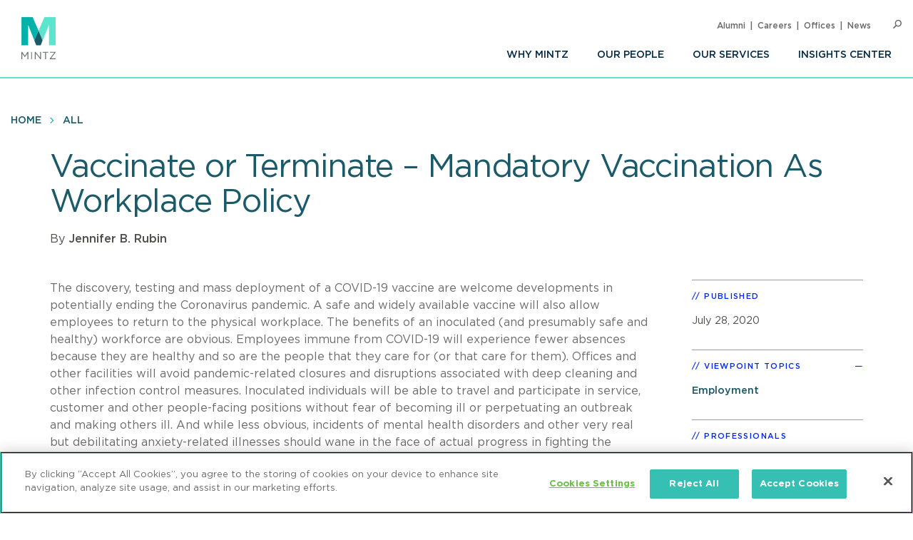

--- FILE ---
content_type: text/html; charset=UTF-8
request_url: https://www.mintz.com/insights-center/viewpoints/2226/2020-07-28-vaccinate-or-terminate-mandatory-vaccination-workplace
body_size: 10108
content:


<!DOCTYPE html>
<html lang="en" dir="ltr" prefix="og: https://ogp.me/ns#">
  <head>
    <meta charset="utf-8" />
<link rel="canonical" href="https://www.mintz.com/insights-center/viewpoints/2226/2020-07-28-vaccinate-or-terminate-mandatory-vaccination-workplace" />
<link rel="image_src" href="/sites/default/files/media/images/2020-03-25/Employment-Labor-Benefits-ELB_Small_Viewpoints.png" />
<link rel="icon" href="/themes/custom/mintztheme/gnorm/build/favicon.ico" />
<link rel="icon" sizes="16x16" href="/themes/custom/mintztheme/gnorm/build/images/favicon/favicon-16x16.png" />
<link rel="icon" sizes="32x32" href="/themes/custom/mintztheme/gnorm/build/images/favicon/favicon-32x32.png" />
<link rel="apple-touch-icon" sizes="180x180" href="/themes/custom/mintztheme/gnorm/build/images/favicon/apple-touch-icon.png" />
<meta property="og:url" content="https://www.mintz.com/insights-center/viewpoints/2226/2020-07-28-vaccinate-or-terminate-mandatory-vaccination-workplace" />
<meta property="og:title" content="Vaccinate or Terminate – Mandatory Vaccination As Workplace Policy" />
<meta property="og:image" content="https://www.mintz.com/sites/default/files/media/images/2020-03-25/Employment-Labor-Benefits-ELB_Small_Viewpoints.png" />
<meta name="twitter:card" content="summary_large_image" />
<meta name="theme-color" content="#1b5b69" />
<meta name="viewport" content="width=device-width, initial-scale=1" />
<meta http-equiv="cleartype" content="on" />
<meta name="msapplication-tilecolor" content="#1b5b69" />
<meta name="Generator" content="Drupal 10 (https://www.drupal.org)" />
<meta name="MobileOptimized" content="width" />
<meta name="HandheldFriendly" content="true" />
<meta itemprop="acquia_lift:content_title" content="Vaccinate or Terminate – Mandatory Vaccination As Workplace Policy" />
<meta itemprop="acquia_lift:content_type" content="viewpoint" />
<meta itemprop="acquia_lift:page_type" content="node page" />
<meta itemprop="acquia_lift:context_language" content="en" />
<meta itemprop="acquia_lift:content_section" content="" />
<meta itemprop="acquia_lift:content_keywords" content="" />
<meta itemprop="acquia_lift:post_id" content="68071" />
<meta itemprop="acquia_lift:content_uuid" content="08d32240-263f-4eda-8335-20e58a484bf4" />
<meta itemprop="acquia_lift:published_date" content="1595962538" />
<meta itemprop="acquia_lift:persona" content="" />
<meta itemprop="acquia_lift:engagement_score" content="1" />
<meta itemprop="acquia_lift:account_id" content="MINTZLCFGP" />
<meta itemprop="acquia_lift:site_id" content="mintz_local" />
<meta itemprop="acquia_lift:liftAssetsURL" content="https://lift3assets.lift.acquia.com/stable" />
<meta itemprop="acquia_lift:bootstrapMode" content="manual" />
<meta itemprop="acquia_lift:contentReplacementMode" content="trusted" />
<meta itemprop="acquia_lift:cdfVersion" content="1" />
<script src="https://lift3assets.lift.acquia.com/stable/lift.js" async></script>

    <title>Vaccinate or Terminate – Mandatory Vaccination As Workplace Policy | Mintz</title>
    <script nonce="zLv5Z4NkegTY9NDPtt2tug" >
if("true"===sessionStorage.fontsLoaded)document.documentElement.classList.add("fonts-loaded")
else{var script=document.createElement("script")
script.src="/themes/custom/mintztheme/gnorm/build/scripts/fontloader.built.js",script.async=!0,document.head.appendChild(script)}
</script>
    <link rel="dns-prefetch" href="//lift3assets.lift.acquia.com">
<link rel="dns-prefetch" href="//us-east-1-decisionapi.lift.acquia.com">
<link rel="dns-prefetch" href="//production-cdn.lift.acquia.com">

<link rel="dns-prefetch" href="//siteimproveanalytics.com">
<link rel="dns-prefetch" href="//us1.siteimprove.com">

<link rel="dns-prefetch" href="//analytics.clickdimensions.com">

<link rel="dns-prefetch" href="//js-agent.newrelic.com">

<link rel="dns-prefetch" href="//www.google-analytics.com">

<link rel="dns-prefetch" href="//vimeo.com">
<link rel="dns-prefetch" href="//player.vimeo.com">
<link rel="dns-prefetch" href="//f.vimeocdn.com">
<link rel="dns-prefetch" href="//skyfire.vimeocdn.com">
    <link rel="stylesheet" media="all" href="/sites/default/files/css/css_G5YHtyPR45MQdLfXBjuvSooC_FajL2SlhKnl6kayF7I.css?delta=0&amp;language=en&amp;theme=mintztheme&amp;include=eJwdxNENgCAMBcCF0M5U5AUxLRhaVJzexPu4rXVQ6uNkWfngJ2ip_voOBWVpkWUxn1JqDjbNoRTZEK6C2-h_1ZaG4AMbgRyB" />
<link rel="stylesheet" media="all" href="/sites/default/files/css/css_-OeUf44qzEHGJ1mZNhoEdGXOOB-K9qE4czZGR65CogE.css?delta=1&amp;language=en&amp;theme=mintztheme&amp;include=eJwdxNENgCAMBcCF0M5U5AUxLRhaVJzexPu4rXVQ6uNkWfngJ2ip_voOBWVpkWUxn1JqDjbNoRTZEK6C2-h_1ZaG4AMbgRyB" />

    <script src="https://script.crazyegg.com/pages/scripts/0118/8909.js" async></script>

      <!-- OneTrust Cookies Consent Notice start for mintz.com -->
  <script nonce="zLv5Z4NkegTY9NDPtt2tug" type="text/javascript" src="https://cdn.cookielaw.org/consent/fd0b2d2a-0866-4e7e-9c77-2bcb411e37b3/OtAutoBlock.js" ></script>
  <script nonce="zLv5Z4NkegTY9NDPtt2tug" src="https://cdn.cookielaw.org/scripttemplates/otSDKStub.js"  type="text/javascript" charset="UTF-8" data-domain-script="fd0b2d2a-0866-4e7e-9c77-2bcb411e37b3" ></script>
  <script nonce="zLv5Z4NkegTY9NDPtt2tug" type="text/javascript">
    function OptanonWrapper() { }
  </script>
  <!-- OneTrust Cookies Consent Notice end for mintz.com -->




  </head>
  <body>
            <a href="#main-content" class="visually-hidden focusable"> Skip to main content </a>
    <noscript><iframe src="https://www.googletagmanager.com/ns.html?id=GTM-WFZJJ3ST"
                  height="0" width="0" style="display:none;visibility:hidden"></iframe></noscript>

      <div class="dialog-off-canvas-main-canvas" data-off-canvas-main-canvas>
    
<header class="global-header">
  <div class="global-header__inner">
    <section class="wrapper">
      <div class="navigation-button-wrapper">
        <a href="#" class="navigation-button" data-module="GlobalNav" id="toggle-navigation" aria-controls="navigation" aria-expanded="false">
          <span>Menu</span>
        </a>
      </div>
      <div class="logo">
        <a href="/"><img src="/themes/custom/mintztheme/gnorm/build/images/logo--square-text.svg" alt="Mintz logo" data-ot-ignore></a>
      </div>
      <div class="navigation__wrapper">
                
<nav class="navigation navigation--primary" >
<ul role="menu" class="navigation__list"><li role="menuitem" class="navigation__item"><a class=" has-children" aria-label="Why Mintz" href="/why-mintz"  >Why Mintz<span class="navigation__arrow icon-angle-right"></span></a><ul role="menu" class="navigation__list"><li role="menuitem" class="navigation__item"><a class="" aria-label="Meet Our Managing Member" href="/why-mintz/meet-our-managing-member"  >Meet Our Managing Member</a></li><li role="menuitem" class="navigation__item"><a class="" aria-label="Our History" href="/why-mintz/our-history"  >Our History</a></li><li role="menuitem" class="navigation__item"><a class="" aria-label="Innovation" href="/why-mintz/innovation"  >Innovation</a></li><li role="menuitem" class="navigation__item"><a class="" aria-label="Diversity" href="/why-mintz/diversity"  >Diversity</a></li><li role="menuitem" class="navigation__item"><a class="" aria-label="Pro Bono" href="/why-mintz/pro-bono"  >Pro Bono</a></li><li role="menuitem" class="navigation__item"><a class="" aria-label="Community Service" href="/why-mintz/community-service"  >Community Service</a></li><li role="menuitem" class="navigation__item"><a class="" aria-label="Alumni" href="/why-mintz/alumni"  >Alumni</a></li><li role="menuitem" class="navigation__item"><a class="" aria-label="Leadership" href="/why-mintz/leadership"  >Leadership</a></li><li role="menuitem" class="navigation__item"><a class="" aria-label="Awards &amp; Recognition" href="/why-mintz/awards-recognition"  >Awards &amp; Recognition</a></li><li role="menuitem" class="navigation__item"><a class="" aria-label="International Law Firm Network" href="/why-mintz/international-law-firm-network"  >International Law Firm Network</a></li><li role="menuitem" class="navigation__item"><a class="" aria-label="In Memoriam" href="/why-mintz/memoriam"  >In Memoriam</a></li></ul></li><li role="menuitem" class="navigation__item"><a class="" aria-label="Our People" href="/our-people"  >Our People</a></li><li role="menuitem" class="navigation__item"><a class="" aria-label="Our Services" href="/our-services/practices"  >Our Services</a></li><li role="menuitem" class="navigation__item"><a class=" has-children" aria-label="Insights Center" href="/insights-center"  >Insights Center<span class="navigation__arrow icon-angle-right"></span></a><ul role="menu" class="navigation__list"><li role="menuitem" class="navigation__item"><a class="" aria-label="Events" href="/insights-center/events"  >Events</a></li><li role="menuitem" class="navigation__item"><a class="" aria-label="News &amp; Press Releases" href="/insights-center/news-press"  >News &amp; Press Releases</a></li></ul></li></ul>
</nav>


                
<nav class="navigation navigation--utility" >
<ul role="menu" class="navigation__list navigation__list--utility"><li role="menuitem" class="navigation__item navigation__item--utility"><a class="" aria-label="Alumni" href="/why-mintz/alumni"  >Alumni</a></li><li role="menuitem" class="navigation__item navigation__item--utility"><a class="" aria-label="Careers" href="/careers"  >Careers</a></li><li role="menuitem" class="navigation__item navigation__item--utility"><a class="" aria-label="Offices" href="/offices"  >Offices</a></li><li role="menuitem" class="navigation__item navigation__item--utility"><a class="" aria-label="News" href="/insights-center/news-press"  >News</a></li></ul>
</nav>

      </div>

      <div class="search" data-module="GlobalSearch">
            <form class="search__form" action="/search" method="get" aria-hidden="false">
  <div class="search__form-inner js-form-item form-item js-form-type-search-api-autocomplete form-item-keywords js-form-item-keywords">
    <label class="visually-hidden" for="globalSearch">Search</label>
    <input id="globalSearch" class="search__input form-autocomplete form-text ui-autocomplete-input" type="text" name="keywords" value="" placeholder="Search" data-drupal-selector="edit-keywords" data-search-api-autocomplete-search="viewpoint_search" data-autocomplete-path="/search_api_autocomplete/viewpoint_search?display=entity_view&amp;&amp;filter=keywords" size="30" maxlength="128" autocomplete="off">
    <button type="submit" class="search__button"><span class="button-icon icon-search"></span><span class="visually-hidden">Search</span></button>
  </div>
</form>
<a href="#" class="search__toggle"><span class="toggle-icon icon-search"></span><span class="visually-hidden">Open Search</span></a>
      </div>

    </section>
  </div>
</header>








<main class="main" id="main-content" tabindex="-1">
    <div class="region region-content">
    <div id="block-mainpagecontent" class="block block-system block-system-main-block">
  
    
          
  
  
<header class="header header--detail">
              
<nav class="navigation navigation--breadcrumb" >
<ul role="menu" class="navigation__list"><li role="menuitem" class="navigation__item"><a class="" aria-label="Home" href="/"  >Home</a></li><li role="menuitem" class="navigation__item"><a class="" aria-label="All" href="/insights-center"  >All</a></li></ul>
</nav>
        
  
        <div class="hero-content">
    <div class="wrapper">
      <div class="hero-content__inner">
        <div class="title-container">
          <h1>
<span>Vaccinate or Terminate – Mandatory Vaccination As Workplace Policy</span>
</h1>
                                                                <div class="byline">
                    <div class="byline_full">
                                              By 
                                                                                              <a href="/our-people/jennifer-b-rubin" hreflang="en">Jennifer B. Rubin</a>                                                                  </div>
                  </div>
                
                              </div>
      </div>
    </div>
  </div>
  
  </header>

  <div class="wrapper row">
    <div class="column__wrapper">
      <div class="column column--main">
        <div class="navigation--article">
  <div class="navigation__inner">
    <div class="wrapper">
            <div class="reading-progress" data-module="ReadingProgress">
        <progress class="reading-progress__progress-bar" value="0"></progress>
      </div>
    </div>
  </div>
</div>
        <div class="article-wrapper">
          <div class="wysiwyg">
              
                
  <p>The discovery, testing and mass deployment of a COVID-19 vaccine are welcome developments in potentially ending the Coronavirus pandemic. A safe and widely available vaccine will also allow employees to return to the physical workplace. The benefits of an inoculated (and presumably safe and healthy) workforce are obvious. Employees immune from COVID-19 will experience fewer absences because they are healthy and so are the people that they care for (or that care for them). Offices and other facilities will avoid pandemic-related closures and disruptions associated with deep cleaning and other infection control measures. Inoculated individuals will be able to travel and participate in service, customer and other people-facing positions without fear of becoming ill or perpetuating an outbreak and making others ill. And while less obvious, incidents of mental health disorders and other very real but debilitating anxiety-related illnesses should wane in the face of actual progress in fighting the pandemic.&nbsp; If a fully or near fully inoculated workforce could materially reduce and even eliminate the direct threat the pandemic poses to the workplace, it seems natural to implement a mandatory vaccination program as soon as a COVID-19 vaccine is widely available – after health care workers, first responders and others at high risk are vaccinated – to ensure employee health and safety.</p>

<p>While the benefits of a fully immune workforce seem clear, what is less obvious are the legitimate objections that employees may have regarding a mandatory vaccination program and the legal basis for those objections. If a vaccine makes most individuals immune, then the fact that some unvaccinated individuals may carry or potentially transmit the virus does not create the same direct and wide threat the current pandemic inarguably poses now to the greater population that is largely susceptible and not immune. In addition, some individuals may be medically unable to be vaccinated or they may have sincere religious objections – both of which grounds may provide a legal basis upon which to refuse vaccination. As a result, private employers considering making COVID-19 vaccination a gatekeeping employment condition should proceed with caution.</p>

<p><u>Mandatory Vaccination and Disability and Religious-Related Issues</u></p>

<p>The EEOC first tackled mandatory vaccination in 2009 in response to the H1N1 (“swine flu”) pandemic and incorporated into its guidance established law concerning medical testing and religious objections. In its publication <a href="https://www.eeoc.gov/laws/guidance/pandemic-preparedness-workplace-and-americans-disabilities-act">Pandemic Preparedness for the Workplace</a>, the EEOC provided guidance regarding disability-related medical inquiries and medical examinations that might be relevant in a pandemic. As part of the 2009 guidance, the EEOC unequivocally concluded that both the ADA and Title VII prohibited an employer from compelling its employees to be vaccinated for influenza regardless of their medical condition or religious beliefs – even during a pandemic.</p>

<p>The 2009 EEOC guidance counseled, in accordance with the ADA, that an employee with underlying medical conditions should be entitled to an exemption from mandatory vaccination (if one was requested) for medical reasons. Similarly, Title VII, according to the 2009 guidance, protects employees with sincerely held religious beliefs from being forced to undergo vaccination if vaccination legitimately offends an employee’s religious beliefs. &nbsp;Accommodation for those individuals could include, for example, minimizing interactions with other employees or the general public, or otherwise examining ways in which the individual could perform their work without coming into contact with others, such as virtual or home-working arrangements. But in the event an accommodation is required, the interactive process requires that a discussion about those accommodations actually takes place.</p>

<p><u>COVID 19 Updates to the 2009 Guidance </u></p>

<p>Since the onset of the Coronavirus pandemic, the EEOC has updated its Pandemic Preparedness in two ways relevant to mandatory COVID-19 vaccination: First, the EEOC acknowledged that the COVID-19 pandemic met the ADA’s “direct threat standard” that permits more extensive medical inquiries and controls in the workplace than the ADA previously allowed. A “direct threat finding” means that having someone with COVID-19 or symptoms of it in the workplace poses a “significant risk of substantial harm” to others in the workplace. That finding permits employers to put in place certain medical testing considerations and measures the ADA would not typically permit, such as taking employee temperatures, a measure that has been widely adopted since the pandemic’s onset.</p>

<p>Second, when the EEOC updated its prior guidance prohibiting mandatory vaccination, it noted the somewhat self-evident fact that as of its March 2020 update, when the guidance was updated, <strong>there was no COVID-19 vaccine available.</strong></p>

<p><strong>Given the reports that a fully deployed vaccine may be available as early as the end of this year (if not before)</strong>, the<strong> </strong>EEOC may yet update this guidance concerning mandatory vaccination. But until that guidance is updated, employers should consider the present guidance as the basis for any mandatory COVID-19 vaccination program.</p>

<p><u>State Law Issues</u></p>

<p>Federal law does not provide the sole guidance regarding mandatory vaccination programs for the private, non-healthcare workforce. State law, which often raises the bar considerably above the Federal statutory floor, especially for small employers, should also be consulted before putting a mandatory vaccination program in place.&nbsp; The <a href="https://www.cdc.gov/phlp/publications/topic/vaccinationlaws.html">CDC</a> lists many of the current state vaccination laws related to healthcare workers (who are generally required to undergo a variety of mandated vaccines) as well as educational requirements for students.</p>

<p><u>Political and Policy Considerations – The Anti-Vax Movement </u></p>

<p>Mandatory workplace vaccination programs not only implicate potential medical or religious objections, but they also implicate a significant but growing social movement against vaccination. Adherents to this movement – “anti-vaxxers” – believe that mandatory vaccination poses objectionable moral, ethical and public health issues. While the anti-vax movement largely currently focuses on mandatory vaccination of children for common childhood diseases, a natural migration to the private employment sphere might result in the face of COVID-19 vaccination programs as conditions of employment. Given the speed with which the COVID-19 vaccine is being developed and the natural inability to time-test its safety and efficacy, adherents to this movement may play a role in the development of public policy in the private workplace sphere. &nbsp;While a <a href="https://www.pewresearch.org/fact-tank/2020/05/21/most-americans-expect-a-covid-19-vaccine-within-a-year-72-say-they-would-get-vaccinated/">recent poll</a> suggests 72% of Americans will readily be vaccinated, that means a fairly sizeable proportion would not (and apparently, that percentage is <a href="https://www.insidehighered.com/news/2020/07/10/many-young-americans-wont-take-coronavirus-vaccine">even higher </a>among younger people).</p>

<p><u>Establishing a Legally Compliant “Mandatory” Vaccination Program</u></p>

<p>Absent further guidance from the EEOC, employers considering a mandatory COVID-19 vaccination program once the vaccine is considered safe and widely available as a condition to permitting employees to return to the physical office, for terminating employees from employment for refusing to be vaccinated, or for job applicants to begin employment, should consider some fundamental precepts prior to adopting such a program:</p>

<ul>
	<li>Vaccine costs, if not fully health insurance-funded, should be borne entirely by the employer to avoid financial barriers to employment;</li>
	<li>The program should allow employees to opt out entirely if they have medical or religious objections to vaccination;</li>
	<li>In the event of a medical or religious objection, an interactive dialog should be established with the objector to determine whether the individual’s objections can be accommodated in light of the positon for which the individual is applying or currently holds;</li>
	<li>Fully trained human resources professionals should be responsible for this process, versus line managers who may lack such training;</li>
	<li>Job descriptions should be updated to provide for essential functions, which may include travel, customer-facing positions, close interaction with other employees, or other factors that might compel mandatory vaccination;</li>
	<li>Employers should pay particular attention to recordkeeping given the ADA mandate that medical records be kept separate from general personnel files and the importance of data integrity and limited internal access to medical information.</li>
	<li>Employers should keep in mind that a vaccine is not a fail-safe for an employer’s general obligation to provide a safe working environment, and COVID-19 has taught some hard workplace lessons regarding the prevention against and mitigation of easily transmittable but hard to discern dangers such as viruses and bacteria in the workplace.</li>
</ul>

<p><u>Summary</u></p>

<p>To some, a COVID-19 vaccine will be a welcome development that will permit employment to return to the pre-pandemic paradigm. Others, however, may legitimately believe that a vaccine threatens their health or spiritual well-being. &nbsp;A widely available vaccine that immunizes the population generally may well support individual opt-outs from vaccination, but these factors should be accounted for in designing and deploying a mandatory COVID-19 workplace vaccination program.</p>



            <p><a href="/subscribe" class="button">Subscribe To Viewpoints<span class="button__icon icon-long-arrow"></span></a></p>
          </div>
        </div>
      </div>
      <div class="column column--side">
        
    
  <div class="sidebar-list" >
    <h3 class="sidebar-list__title" >Published</h3>
    <div class="sidebar-list__list"  >
            <li class="sidebar-list__item">
          <time datetime="2020-07-28T12:00:00Z">July 28, 2020</time>

      </li>
      </div>
  </div>


    <div class="views-element-container">



  <div class="sidebar-list" data-module="SectionCollapse" data-initial-state="open">
    <h3 class="sidebar-list__title" data-trigger>Viewpoint Topics</h3>
    <div class="sidebar-list__list" data-target >
                  <li class="sidebar-list__item">
                  <a href="/insights-center/employment" hreflang="en">Employment</a>
            </li>
        </div>
  </div>






</div>


    
  <div class="sidebar-list" >
    <h3 class="sidebar-list__title" >Professionals</h3>
    <div class="sidebar-list__list"  >
                                  <li class="sidebar-list__item">
            <a href="/our-people/jennifer-b-rubin" aria-label="Jennifer B. Rubin">Jennifer B. Rubin</a>
      </li>
        </div>
  </div>


    
  <div class="sidebar-list sidebar-list--social" >
    <h3 class="sidebar-list__title" >Share</h3>
    <div class="sidebar-list__list"  >
                
<ul class="list-inline icon-list">
      <li>
      <a href="https://www.linkedin.com/shareArticle?mini=true&amp;url=https%3A%2F%2Fwww.mintz.com%2Finsights-center%2Fviewpoints%2F2226%2F2020-07-28-vaccinate-or-terminate-mandatory-vaccination-workplace&amp;utm_source=mintz.com&amp;utm_medium=share&amp;utm_campaign=insights_linkedin" target="_blank" rel="noopener">
        <span class="icon fa-brands fa-linkedin-in" aria-label="LinkedIn"></span>
      </a>
    </li>
      <li>
      <a href="https://www.facebook.com/sharer/sharer.php?u=https%3A%2F%2Fwww.mintz.com%2Finsights-center%2Fviewpoints%2F2226%2F2020-07-28-vaccinate-or-terminate-mandatory-vaccination-workplace" target="_blank" rel="noopener">
        <span class="icon fa-brands fa-facebook" aria-label="Facebook"></span>
      </a>
    </li>
      <li>
      <a href="https://x.com/intent/tweet?text=Vaccinate or Terminate – Mandatory Vaccination As Workplace Policy&amp;url=https%3A%2F%2Fwww.mintz.com%2Finsights-center%2Fviewpoints%2F2226%2F2020-07-28-vaccinate-or-terminate-mandatory-vaccination-workplace" target="_blank" rel="noopener">
        <span class="icon fa-brands fa-square-x-twitter" aria-label="X"></span>
      </a>
    </li>
      <li>
      <a href="/cdn-cgi/l/email-protection#[base64]" target="_blank" rel="noopener">
        <span class="icon fa-solid fa-envelope" aria-label="Email"></span>
      </a>
    </li>
      <li>
      <a href="/mintz/pdf?id=68071" target="_blank" rel="noopener">
        <span class="icon icon-pdf" aria-label="PDF"></span>
      </a>
    </li>
  
  
      <li>
      <a href="#" onclick="javascript:window.print();" rel="noopener">
        <span class="icon icon-print" aria-label="Print"></span>
      </a>
    </li>
  </ul>
      </div>
  </div>

    <div class="views-element-container">



  <div class="sidebar-list" data-module="SectionCollapse" >
    <h3 class="sidebar-list__title" data-trigger>Related Practices</h3>
    <div class="sidebar-list__list" data-target >
                  <li class="sidebar-list__item">
                  <a href="/industries-practices/employment-counseling-and-training" hreflang="en">Employment Counseling and Training</a>
            </li>
        </div>
  </div>






</div>


    <div class="views-element-container"></div>


    
      </div>
    </div>
  </div>

      
<section class="section section--list section--people-list section--bg-grey" >
  <div class="wrapper">

        <div class="section__title-container">
                        <h2 class="section__title">Author</h2>
              

                        </div>
    
                        
  
<div class="item item--list item--person-list" >
      <div class="item__header">
      <div class="item__image-container">
                                            <a href="/our-people/jennifer-b-rubin" class="item__image" aria-label="Jennifer B. Rubin"><img class="lazyload" data-src="https://www.mintz.com/sites/default/files/styles/headshot/public/media/images/2025-02-10/Rubin_Jennifer_Professional_Cropped.jpg?itok=yLVZwCdS" alt="Jennifer B. Rubin"></a>
                                  </div>
      <div class="item__title-container">
                                <h3 class="item__title"><a href="/our-people/jennifer-b-rubin" aria-label="Jennifer B. Rubin">
<span>Jennifer B. Rubin</span>
</a></h3>

                                                  <h4 class="item__subtitle">    
  Member

</h4>
                  
        
              </div>
    </div>
    <div class="item__body">
                      <div class="item__summary">
  Jennifer B. Rubin is a Mintz Member who advises clients on employment issues like wage and hour compliance. Her clients range from start-ups to Fortune 50 companies and business executives in the technology, financial services, publishing, professional services, and health care industries.

</div>
                    </div>
</div>




      
              
  </div>
</section>


    

  </div>

  </div>

</main>

      <!--
"url": "https://www.youtube.com/user/MintzLevin",
"icon": "fa-brands fa-square-youtube",
"label": "Connect with Mintz on Youtube",
"title": "Youtube"
-->

<footer class="global-footer">
  <section class="wrapper">

    <div class="footer-connect row">
      <div class="footer-connect--title">
        <h2>Sign up for Mintz Insights</h2>
        <p>Get our latest thought leadership</p>
      </div>
      <div class="footer-connect--form">
        <form class="connect" action="/subscribe" method="POST">
          <input type="email" name="email" class="required" placeholder="Your email...." aria-label="Enter your email">
          <input type="submit" value="Sign Up">
        </form>
      </div>
    </div>

    <div class="footer-content row">
          
<div class="footer__column">
  <h3>Find Solutions</h3>
  <ul>
      <li><a aria-label="practices" href="/our-services/practices">Practices</a></li>
      <li><a aria-label="industries" href="/our-services/industries">Industries</a></li>
      <li><a aria-label="why mintz" href="/why-mintz">Why Mintz</a></li>
  </ul>
</div>

<div class="footer__column">
  <h3>Get in Touch</h3>
  <ul>
      <li><a aria-label="offices" href="/offices">Offices</a></li>
      <li><a aria-label="find an attorney" href="/our-people">Find an Attorney</a></li>
      <li><a aria-label="careers" href="/careers">Careers</a></li>
  </ul>
</div>

<div class="footer__column">
  <h3>Keep in Touch</h3>
  <ul>
      <li><a aria-label="insights center" href="/insights-center">Insights Center</a></li>
      <li><a aria-label="news & press releases" href="/insights-center/news-press">News & Press Releases</a></li>
      <li><a aria-label="events" href="/insights-center/events">Events</a></li>
  </ul>
</div>
      <div class="footer__column">
        <h3>Follow us</h3>
        <ul class="global-footer__connect">
                      <li class="social-follow__item">
  <a href="https://www.linkedin.com/company/mintz-law/" class="fa-brands fa-linkedin-in" target="_blank" rel="noopener" aria-label="Connect with Mintz on LinkedIn" title="LinkedIn"></a>
</li>
                      <li class="social-follow__item">
  <a href="https://www.facebook.com/MintzLaw/" class="fa-brands fa-facebook-f" target="_blank" rel="noopener" aria-label="Connect with Mintz on Facebook" title="Facebook"></a>
</li>
                      <li class="social-follow__item">
  <a href="https://x.com/Mintz_Law" class="fa-brands fa-x-twitter" target="_blank" rel="noopener" aria-label="Connect with Mintz on X.com" title="X"></a>
</li>
                  </ul>
      </div>
    </div>

        <nav role="navigation" aria-labelledby="block-footer-menu" id="block-footer">
            
  <h2 class="visually-hidden" id="block-footer-menu">Footer</h2>
  

        
<nav class="navigation navigation--footer" >
<ul role="menu" class="navigation__list"><li role="menuitem" class="navigation__item"><a class="" aria-label="Sitemap" href="/sitemap"  >Sitemap</a></li><li role="menuitem" class="navigation__item"><a class="" aria-label="Disclaimer" href="/disclaimer"  >Disclaimer</a></li><li role="menuitem" class="navigation__item"><a class="" aria-label="Privacy Statement" href="/privacy-statement"  >Privacy Statement</a></li><li role="menuitem" class="navigation__item"><a class="" aria-label="GDPR Privacy Notice" href="https://www.mintz.com/gdpr-privacy-notice"  >GDPR Privacy Notice</a></li><li role="menuitem" class="navigation__item"><a class="" aria-label="ML Strategies" href="http://www.mlstrategies.com/"  >ML Strategies</a></li><li role="menuitem" class="navigation__item"><a class="" aria-label="Alumni" href="/why-mintz/alumni"  >Alumni</a></li><li role="menuitem" class="navigation__item"><a class="" aria-label="Mintz Employee Access" href="/mintz-employee-access"  >Mintz Employee Access</a></li><li role="menuitem" class="navigation__item"><a class="" aria-label="Accessibility" href="https://www.mintz.com/integrated-accessibility-standards-policy-toronto-only"  >Accessibility</a></li></ul>
</nav>
  </nav>

    <div class="footer-copy">
      <p><a href="#" id="ReviewCookies">Review Cookie Management Center </a></p>
      <p>&copy; 2026 Mintz, Levin, Cohn, Ferris, Glovsky and Popeo, P.C. All Rights Reserved.</p>
    </div>
  </section>
</footer>
<script data-cfasync="false" src="/cdn-cgi/scripts/5c5dd728/cloudflare-static/email-decode.min.js"></script><script nonce="zLv5Z4NkegTY9NDPtt2tug">
  document.getElementById("ReviewCookies").addEventListener("click", function() {
    Optanon.ToggleInfoDisplay();
  });
</script>


  
  

  </div>

    
    <script type="application/json" data-drupal-selector="drupal-settings-json">{"path":{"baseUrl":"\/","pathPrefix":"","currentPath":"node\/68071","currentPathIsAdmin":false,"isFront":false,"currentLanguage":"en"},"pluralDelimiter":"\u0003","gtag":{"tagId":"G-P2GZN4D6N8","consentMode":false,"otherIds":["AW-668770907"],"events":[],"additionalConfigInfo":[]},"suppressDeprecationErrors":true,"ajaxPageState":{"libraries":"eJxdiFsKgDAMwC407ZGkm6VO2g1sfczTK-KP_oQkacGzETOkVwLXykKDIwPf-HePMx7fqUFz8dMnUgKWGlE68ya5cLBmTgoRjcKWaTd42GsdV6ELIQEw7w","theme":"mintztheme","theme_token":null},"ajaxTrustedUrl":[],"gtm":{"tagId":null,"settings":{"data_layer":"dataLayer","include_classes":false,"allowlist_classes":"","blocklist_classes":"","include_environment":false,"environment_id":"","environment_token":""},"tagIds":["GTM-WFZJJ3ST"]},"mintztheme":{"script_path":"\/themes\/custom\/mintztheme\/gnorm\/build\/scripts\/"},"csp":{"nonce":"zLv5Z4NkegTY9NDPtt2tug"},"user":{"uid":0,"permissionsHash":"ac3ae39bfc680e41b98804eee9daeec36d110c97e567703d0881c31618843d5c"}}</script>
<script src="/sites/default/files/js/js_qiVctnpErltsqxevmOy0qHe39Wn0UeV5SPVOpFMgQOY.js?scope=footer&amp;delta=0&amp;language=en&amp;theme=mintztheme&amp;include=eJxLLkqsqkxNT9dPhjJ00vPz03NS40sS0_XTgQQ6Xy8xK7ECVTBXJzczr6SqJCM1N1U_PSc_KTFHt7ikMiczLx0A6u0k6Q"></script>
<script src="/modules/contrib/google_tag/js/gtag.js?t9hmzm"></script>
<script src="/sites/default/files/js/js_Bfcm1zhwOtTErUfCI0zirp2gh9I5K8RIXwh7BoodRmA.js?scope=footer&amp;delta=2&amp;language=en&amp;theme=mintztheme&amp;include=eJxLLkqsqkxNT9dPhjJ00vPz03NS40sS0_XTgQQ6Xy8xK7ECVTBXJzczr6SqJCM1N1U_PSc_KTFHt7ikMiczLx0A6u0k6Q"></script>
<script src="/modules/contrib/google_tag/js/gtm.js?t9hmzm"></script>
<script src="/themes/custom/mintztheme/gnorm/build/scripts/app.built.js?v=10.4.5" async></script>

    <link href="/themes/custom/mintztheme/gnorm/app/fonts/fa/css/fontawesome.css" rel="stylesheet">
<link href="/themes/custom/mintztheme/gnorm/app/fonts/fa/css/brands.css" rel="stylesheet">
<link href="/themes/custom/mintztheme/gnorm/app/fonts/fa/css/solid.css" rel="stylesheet">
<script nonce="zLv5Z4NkegTY9NDPtt2tug"  type="text/javascript" defer="defer" src="https://extend.vimeocdn.com/ga4/83643743.js"></script>

<script nonce="zLv5Z4NkegTY9NDPtt2tug"  type="text/javascript">
  /*<![CDATA[*/
  (function() {
    var sz = document.createElement('script'); sz.type = 'text/javascript'; sz.async = true;
    sz.src = '//siteimproveanalytics.com/js/siteanalyze_57069.js';
    var s = document.getElementsByTagName('script')[0]; s.parentNode.insertBefore(sz, s);
  })();
  /*]]>*/
</script>


<script type="text/javascript" nonce="zLv5Z4NkegTY9NDPtt2tug" >

  _linkedin_partner_id = "5899876";

  window._linkedin_data_partner_ids = window._linkedin_data_partner_ids || [];

  window._linkedin_data_partner_ids.push(_linkedin_partner_id);

</script>
<script type="text/javascript" nonce="zLv5Z4NkegTY9NDPtt2tug" >

  (function(l) {

    if (!l){window.lintrk = function(a,b){window.lintrk.q.push([a,b])};

      window.lintrk.q=[]}

    var s = document.getElementsByTagName("script")[0];

    var b = document.createElement("script");

    b.type = "text/javascript";b.async = true;

    b.src = "https://snap.licdn.com/li.lms-analytics/insight.min.js";

    s.parentNode.insertBefore(b, s);})(window.lintrk);

</script>
<noscript>
  <img height="1" width="1" style="display:none;" alt="" src="https://px.ads.linkedin.com/collect/?pid=5899876&fmt=gif" />
</noscript>



  </body>
</html>


--- FILE ---
content_type: text/javascript
request_url: https://www.mintz.com/modules/contrib/google_tag/js/gtm.js?t9hmzm
body_size: 82
content:
const dl = drupalSettings.gtm.settings.data_layer || 'dataLayer'
window[dl] = window[dl] || [];

(function (drupalSettings) {
    const config = drupalSettings.gtm;

    window[dl].push({'gtm.start': new Date().getTime(), event:'gtm.js'});
    const gtmSettings = config.settings;
    if (gtmSettings.include_classes === true) {
      window[dl].push({
        'gtm.allowlist': gtmSettings.allowlist_classes ?? [],
        'gtm.blocklist': gtmSettings.blocklist_classes ?? [],
      });
    }

    let gtm_environment = '';
    if (gtmSettings.include_environment === true) {
      const gtm_auth = gtmSettings.environment_token ?? '';
      const gtm_preview =  gtmSettings.environment_id ?? '';
      gtm_environment = '&gtm_auth=' + gtm_auth + '&gtm_preview=' + gtm_preview + '&gtm_cookies_win=x';
    }
    config.tagIds.forEach(function(tagId) {
        const script = document.createElement('script')
        script.async = true;
        const dLink = dl!='dataLayer'?'&l='+dl:'';
        script.src = 'https://www.googletagmanager.com/gtm.js?id=' + tagId + gtm_environment + dLink;
        script.type = 'text/javascript'
        document.getElementsByTagName('head')[0].appendChild(script);
    });
})(drupalSettings);
